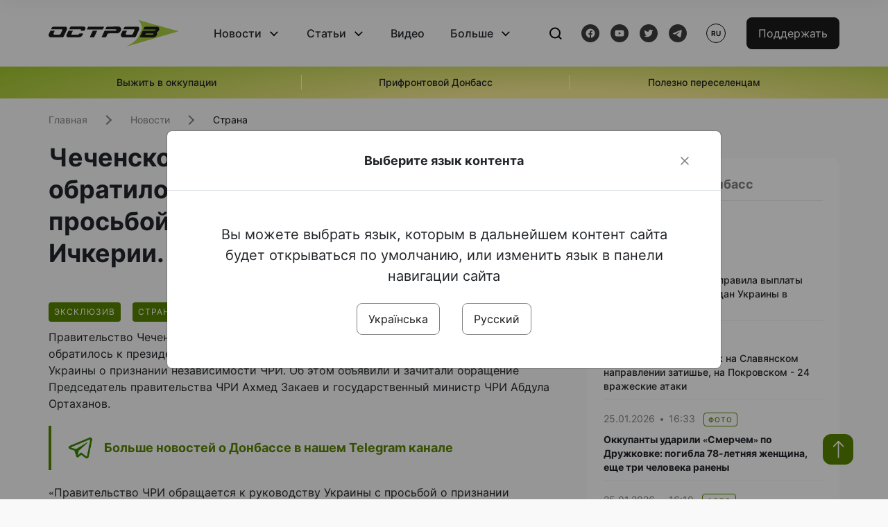

--- FILE ---
content_type: text/html; charset=UTF-8
request_url: https://www.ostro.org/ru/news/chechenskoe-pravytelstvo-v-yzgnanyy-obratylos-k-rukovodstvu-ukrayny-s-prosboj-pryznat-nezavysymost-i370502
body_size: 15863
content:

<!DOCTYPE html>
<html lang="ru">
<head>
    <meta charset="utf-8">
    <meta http-equiv="X-UA-Compatible" content="IE=edge">
    <title>Чеченское правительство в изгнании обратилось к руководству Украины с просьбой признать независимость Ичкерии. (ВИДЕО) | ОстроВ</title>
    <link rel="apple-touch-icon" sizes="57x57" href="/favicon/apple-icon-57x57.png">
    <link rel="apple-touch-icon" sizes="60x60" href="/favicon/apple-icon-60x60.png">
    <link rel="apple-touch-icon" sizes="72x72" href="/favicon/apple-icon-72x72.png">
    <link rel="apple-touch-icon" sizes="76x76" href="/favicon/apple-icon-76x76.png">
    <link rel="apple-touch-icon" sizes="114x114" href="/favicon/apple-icon-114x114.png">
    <link rel="apple-touch-icon" sizes="120x120" href="/favicon/apple-icon-120x120.png">
    <link rel="apple-touch-icon" sizes="144x144" href="/favicon/apple-icon-144x144.png">
    <link rel="apple-touch-icon" sizes="152x152" href="/favicon/apple-icon-152x152.png">
    <link rel="apple-touch-icon" sizes="180x180" href="/favicon/apple-icon-180x180.png">
    <link rel="icon" type="image/png" sizes="192x192"  href="/favicon/android-icon-192x192.png">
    <link rel="icon" type="image/png" sizes="32x32" href="/favicon/favicon-32x32.png">
    <link rel="icon" type="image/png" sizes="96x96" href="/favicon/favicon-96x96.png">
    <link rel="icon" type="image/png" sizes="16x16" href="/favicon/favicon-16x16.png">
    <link rel="manifest" href="/favicon/manifest.json">
    <meta name="msapplication-TileColor" content="#ffffff">
    <meta name="msapplication-TileImage" content="/favicon/ms-icon-144x144.png">
    <meta name="theme-color" content="##588400">
    <meta name="apple-mobile-web-app-status-bar-style" content="black-translucent">
    <meta name="viewport"
          content="width=device-width, user-scalable=no, initial-scale=1.0, maximum-scale=1.0, minimum-scale=1.0">
    <meta name="csrf-param" content="_csrf-frontend">
<meta name="csrf-token" content="vBgYWZBmZpnKvkG_p2KRcUCUqxs48DLtqy6-lgXhaiXKcDU4yTAp1_n6CfjSKsAdcMHndxWqfZnfY_KkSq0yUg==">
            <meta property="fb:app_id" content="583173016509071">
        <meta name="title" content="Чеченское правительство в изгнании обратилось к руководству Украины с просьбой признать независимость Ичкерии. (ВИДЕО) | ОстроВ">
<meta name="description" content="
Правительство Чеченской республики Ичкерия (ЧРИ), действующее за рубежом, обратилось к президенту Украины, председателю Верховной Рады и премьер-министру Украины о признании независимости ЧРИ.">
<meta property="og:title" content="Чеченское правительство в изгнании обратилось к руководству Украины с просьбой признать независимость Ичкерии. (ВИДЕО)">
<meta name="twitter:title" content="Чеченское правительство в изгнании обратилось к руководству Украины с просьбой признать независимость Ичкерии. (ВИДЕО)">
<meta property="og:type" content="article">
<meta property="og:description" content="
Правительство Чеченской республики Ичкерия (ЧРИ), действующее за рубежом, обратилось к президенту Украины, председателю Верховной Рады и премьер-министру Украины о признании независимости ЧРИ.">
<meta name="twitter:description" content="
Правительство Чеченской республики Ичкерия (ЧРИ), действующее за рубежом, обратилось к президенту Украины, председателю Верховной Рады и премьер-министру Украины о признании независимости ЧРИ.">
<meta property="og:url" content="https://www.ostro.org/ru/news/chechenskoe-pravytelstvo-v-yzgnanyy-obratylos-k-rukovodstvu-ukrayny-s-prosboj-pryznat-nezavysymost-i370502">
<meta property="og:image" content="https://www.ostro.org/upload/share/news/2022/12/21/540_63a3762f5ee82_1200x630_370502.jpg?v=1672170130">
<meta name="twitter:image" content="https://www.ostro.org/upload/share/news/2022/12/21/540_63a3762f5ee82_1200x630_370502.jpg?v=1672170130">
<meta property="og:image:width" content="1200">
<meta property="og:image:height" content="630">
<meta property="og:image:type" content="image/jpeg">
<link href="https://www.ostro.org/news/chechenskoe-pravytelstvo-v-yzgnanyy-obratylos-k-rukovodstvu-ukrayny-s-prosboj-pryznat-nezavysymost-i370503" rel="alternate" hreflang="uk">
<link href="https://www.ostro.org/news/chechenskoe-pravytelstvo-v-yzgnanyy-obratylos-k-rukovodstvu-ukrayny-s-prosboj-pryznat-nezavysymost-i370503" rel="alternate" hreflang="x-default">
<link href="https://www.ostro.org/ru/news/chechenskoe-pravytelstvo-v-yzgnanyy-obratylos-k-rukovodstvu-ukrayny-s-prosboj-pryznat-nezavysymost-i370502" rel="alternate" hreflang="ru">
<link type="application/rss+xml" href="https://www.ostro.org/rssfeed/rss.xml" title="ОстроВ - General feed of all materials" rel="alternate">
<link type="application/rss+xml" href="https://www.ostro.org/rssfeed/news.xml" title="ОстроВ - Новости" rel="alternate">
<link type="application/rss+xml" href="https://www.ostro.org/rssfeed/articles.xml" title="ОстроВ - Статьи" rel="alternate">
<link type="application/rss+xml" href="https://www.ostro.org/rssfeed/video.xml" title="ОстроВ - Видео" rel="alternate">
<link type="application/rss+xml" href="https://www.ostro.org/rssfeed/rss_ru.xml" title="ОстроВ - General feed of all materials (Русский)" rel="alternate">
<link type="application/rss+xml" href="https://www.ostro.org/rssfeed/news_ru.xml" title="ОстроВ - Новости (Русский)" rel="alternate">
<link type="application/rss+xml" href="https://www.ostro.org/rssfeed/articles_ru.xml" title="ОстроВ - Статьи (Русский)" rel="alternate">
<link type="application/rss+xml" href="https://www.ostro.org/rssfeed/video_ru.xml" title="ОстроВ - Видео (Русский)" rel="alternate">
<link href="/dist/styles/main.min.css?v=1762335726" rel="stylesheet">
<link href="/css/site.css?v=1739541963" rel="stylesheet">
<script>var newsFeed = "\/ru\/site\/news-feed";</script>    <script type="application/ld+json">{"@context":"https:\/\/schema.org","@graph":[{"@type":"NewsMediaOrganization","@id":"https:\/\/www.ostro.org#organization","name":"ОстроВ","legalName":"ГРОМАДСЬКА ОРГАНІЗАЦІЯ «ЦЕНТР ДОСЛІДЖЕНЬ СОЦІАЛЬНИХ ПЕРСПЕКТИВ ДОНБАСУ»","identifier":"R40-06473","additionalType":"https:\/\/webportal.nrada.gov.ua\/derzhavnyj-reyestr-sub-yektiv-informatsijnoyi-diyalnosti-u-sferi-telebachennya-i-radiomovlennya\/","url":"https:\/\/www.ostro.org\/","logo":{"@type":"ImageObject","url":"https:\/\/www.ostro.org\/dist\/img\/logo\/ostrov_black.svg"},"employee":{"@type":"Person","name":"Сергій Гармаш","jobTitle":"Головний редактор","url":"https:\/\/www.ostro.org\/author\/sergij-garmash-1","sameAs":"https:\/\/www.ostro.org\/author\/sergij-garmash-1"},"email":"info@ostro.org","sameAs":["https:\/\/www.facebook.com\/iaostro","https:\/\/www.youtube.com\/user\/ostroorg","https:\/\/x.com\/ostro_v","https:\/\/t.me\/iaostro","https:\/\/whatsapp.com\/channel\/0029VaqFRXdAojYln5rZTq38"]},{"@type":"WebSite","@id":"https:\/\/www.ostro.org#website","url":"https:\/\/www.ostro.org\/","name":"ОстроВ","inLanguage":"ru"},{"@type":"WebPage","@id":"https:\/\/www.ostro.org\/ru\/news\/chechenskoe-pravytelstvo-v-yzgnanyy-obratylos-k-rukovodstvu-ukrayny-s-prosboj-pryznat-nezavysymost-i370502#webpage","url":"https:\/\/www.ostro.org\/ru\/news\/chechenskoe-pravytelstvo-v-yzgnanyy-obratylos-k-rukovodstvu-ukrayny-s-prosboj-pryznat-nezavysymost-i370502","name":"Чеченское правительство в изгнании обратилось к руководству Украины с просьбой признать независимость Ичкерии. (ВИДЕО)","inLanguage":"ru","mainEntity":{"@type":"NewsArticle","@id":"https:\/\/www.ostro.org\/ru\/news\/chechenskoe-pravytelstvo-v-yzgnanyy-obratylos-k-rukovodstvu-ukrayny-s-prosboj-pryznat-nezavysymost-i370502#newsArticle"},"isPartOf":{"@id":"https:\/\/www.ostro.org#website"}},{"@type":"VideoObject","@id":"https:\/\/www.ostro.org\/ru\/news\/chechenskoe-pravytelstvo-v-yzgnanyy-obratylos-k-rukovodstvu-ukrayny-s-prosboj-pryznat-nezavysymost-i370502#video","name":"Чеченское правительство в изгнании обратилось к руководству Украины с просьбой признать независимость Ичкерии. (ВИДЕО)","description":"Правительство Чеченской республики Ичкерия (ЧРИ), действующее за рубежом, обратилось к президенту Украины, председателю Верховной Рады и премьер-министру Украины о признании независимости ЧРИ. Об этом объявили и зачитали обращение Председатель","uploadDate":"2022-10-18T01:03:25+03:00","inLanguage":"ru","isPartOf":{"@id":"https:\/\/www.ostro.org\/ru\/news\/chechenskoe-pravytelstvo-v-yzgnanyy-obratylos-k-rukovodstvu-ukrayny-s-prosboj-pryznat-nezavysymost-i370502#webpage"},"publisher":{"@id":"https:\/\/www.ostro.org#organization"},"thumbnailUrl":"https:\/\/www.ostro.org\/upload\/share\/news\/2022\/12\/21\/540_63a3762f5ee82_1200x630_370502.jpg","contentUrl":"https:\/\/www.youtube.com\/watch?v=HRe2I14r2PU","embedUrl":"https:\/\/www.youtube.com\/embed\/HRe2I14r2PU?start=18"},{"@type":"NewsArticle","@id":"https:\/\/www.ostro.org\/ru\/news\/chechenskoe-pravytelstvo-v-yzgnanyy-obratylos-k-rukovodstvu-ukrayny-s-prosboj-pryznat-nezavysymost-i370502#newsArticle","url":"https:\/\/www.ostro.org\/ru\/news\/chechenskoe-pravytelstvo-v-yzgnanyy-obratylos-k-rukovodstvu-ukrayny-s-prosboj-pryznat-nezavysymost-i370502","headline":"Чеченское правительство в изгнании обратилось к руководству Украины с просьбой признать независимость Ичкерии. (ВИДЕО)","articleBody":"Правительство Чеченской республики Ичкерия (ЧРИ), действующее за рубежом, обратилось к президенту Украины, председателю Верховной Рады и премьер-министру Украины о признании независимости ЧРИ. Об этом объявили и зачитали обращение Председатель правительства ЧРИ Ахмед Закаев и государственный министр ЧРИ Абдула Ортаханов. \u0026laquo;Правительство ЧРИ обращается к руководству Украины с просьбой о признании независимости Чеченской республики Ичкерия. Признание руководством Украины государственной независимости Чеченской республики Ичкерия станет еще одной политической победой Украины против России. Давайте вместе бороться за вашу и нашу свободу\u0026raquo;, - говорится в обращении. Зачитавший его от имени правительства Абдула Ортаханов отметил, что «правительство ЧРИ под руководством Ахмета Закаева, действующее за рубежом, соблюдая преемственность власти\u0026hellip; А также Государственный комитет по деоккупации Чеченской республики Ичкерия действующий за рубежом, единогласно приняли решения обратиться к президенту Верховной Раде и правительству Украины с заявлением». В обращении напоминается, что в 90-91 годах чеченский народ мирным путем провозгласил государственную независимость Чеченской республики. «В настоящее время ЧРИ оккупирована Россией, где установили жесточайший режим подавления воли народа», - зачитал Ортаханов. «Мы готовы помочь народу Украины всеми дозволенными методами и способами, как дипломатическими, так и прямым участием в борьбе против российского агрессора во имя установления мира на святой земле Украины», - говорится в документе. Абдула Ортаханов заявил, что правительством ЧРИ подготовлен пакет документов для передачи в вышеназванные институты власти. Среди них документы об официальном признании ЧРИ Россией и Грузией, которые были сделаны в 90-х годах. В свою очередь глава правительства ЧРИ Ахмед Закаев заявил: «Мы очень надеемся, что наша просьба будет удовлетворена и Украина признает независимость Чеченского государства. После этого мы намерены такие же пакеты документов направлять уже в другие страны, государства, с тем, чтобы они признали нашу независимость». Закаев заявил, что признание ЧРИ станет началом демонтажа Российской Федерации. «Весь мир признал опасность существования этой страны как государственного образования. Поэтому я уверен в том что, начало демонтажа этой страны, недогосударства, этой террористической организации под названием Российская федерация \u0026ndash; его не должно быть. И демонтаж этого государства – дело всего цивилизованного мира. И начать мы должны с деоккупации Чеченской республики и дальше должны быть освобождены все другие территории оккупированные и все народы и республики, которые сегодня находятся в колониальной зависимости от России», - сказал Закаев. «Уверен в том, что сегодня реально мир поставит точку на этих катастрофах и трагедиях, которые человечество испытывает и переживает со стороны так называемого государства», - резюмировал глава Чеченской республики Ичкерия. Абдула Ортаханов также поблагодарил всех украинцев, которые подписали петицию к Президенту Украины о признании государственного суверенитета Чеченской республики Ичкерия и установления с ней дипломатических отношений. На вечер 17 октября, петицию собрала уже более 24 тысяч подписей из 25 тысяч необходимых для того, чтоб на нее отреагировал Президент Украины.","name":"Чеченское правительство в изгнании обратилось к руководству Украины с просьбой признать независимость Ичкерии. (ВИДЕО)","description":"Правительство Чеченской республики Ичкерия (ЧРИ), действующее за рубежом, обратилось к президенту Украины, председателю Верховной Рады и премьер-министру Украины о признании независимости ЧРИ. Об этом объявили и зачитали обращение Председатель","inLanguage":"ru","datePublished":"2022-10-18T01:03:25+03:00","dateModified":"2022-12-27T21:42:10+02:00","mainEntityOfPage":{"@type":"WebPage","@id":"https:\/\/www.ostro.org\/ru\/news\/chechenskoe-pravytelstvo-v-yzgnanyy-obratylos-k-rukovodstvu-ukrayny-s-prosboj-pryznat-nezavysymost-i370502#webpage"},"publisher":{"@id":"https:\/\/www.ostro.org#organization"},"isPartOf":{"@id":"https:\/\/www.ostro.org#website"},"editor":{"@type":"Person","name":"Сергій Гармаш","jobTitle":"Головний редактор","url":"https:\/\/www.ostro.org\/author\/sergij-garmash-1","sameAs":"https:\/\/www.ostro.org\/author\/sergij-garmash-1"},"author":{"@type":"Organization","name":"ОстроВ"},"image":{"@type":"ImageObject","url":"https:\/\/www.ostro.org\/upload\/share\/news\/2022\/12\/21\/540_63a3762f5ee82_1200x630_370502.jpg","width":1200,"height":630},"associatedMedia":{"@id":"https:\/\/www.ostro.org\/ru\/news\/chechenskoe-pravytelstvo-v-yzgnanyy-obratylos-k-rukovodstvu-ukrayny-s-prosboj-pryznat-nezavysymost-i370502#video"},"video":{"@id":"https:\/\/www.ostro.org\/ru\/news\/chechenskoe-pravytelstvo-v-yzgnanyy-obratylos-k-rukovodstvu-ukrayny-s-prosboj-pryznat-nezavysymost-i370502#video"}}]}</script>   
    <script async src="https://securepubads.g.doubleclick.net/tag/js/gpt.js"></script>
<script>
  window.googletag = window.googletag || {cmd: []};
  googletag.cmd.push(function() {
    googletag.defineSlot('/21688950999/Main_page_upper_articles', [[872, 125], [728, 90], [750, 100]], 'div-gpt-ad-1681369194137-0').addService(googletag.pubads());
    googletag.pubads().enableSingleRequest();
    googletag.enableServices();
  });
</script>

<script async src="https://securepubads.g.doubleclick.net/tag/js/gpt.js"></script>
<script>
  window.googletag = window.googletag || {cmd: []};
  googletag.cmd.push(function() {
    googletag.defineSlot('/21688950999/Main_in_artices', [[872, 125], [728, 90], [750, 100]], 'div-gpt-ad-1681369667713-0').addService(googletag.pubads());
    googletag.pubads().enableSingleRequest();
    googletag.enableServices();
  });
</script>

<script async src="https://securepubads.g.doubleclick.net/tag/js/gpt.js"></script>
<script>
  window.googletag = window.googletag || {cmd: []};
  googletag.cmd.push(function() {
    googletag.defineSlot('/21688950999/Nad_lentoi', [[300, 250], 'fluid', [364, 280], [240, 400], [424, 280], [250, 250], [336, 280], [200, 200], [250, 360], [300, 100], [280, 280]], 'div-gpt-ad-1683641197311-0').addService(googletag.pubads());
    googletag.pubads().enableSingleRequest();
    googletag.pubads().collapseEmptyDivs();
    googletag.enableServices();
  });
</script>

<script async src="https://securepubads.g.doubleclick.net/tag/js/gpt.js"></script>
<script>
  window.googletag = window.googletag || {cmd: []};
  googletag.cmd.push(function() {
    googletag.defineSlot('/21688950999/Nad_lentoi_mobile', [[300, 250], [424, 280], [364, 280], [280, 280], [300, 100], [200, 200], 'fluid', [250, 250], [250, 360], [240, 400], [336, 280]], 'div-gpt-ad-1683641254420-0').addService(googletag.pubads());
    googletag.pubads().enableSingleRequest();
    googletag.pubads().collapseEmptyDivs();
    googletag.enableServices();
  });
</script>

<script async src="https://securepubads.g.doubleclick.net/tag/js/gpt.js"></script>
<script>
  window.googletag = window.googletag || {cmd: []};
  googletag.cmd.push(function() {
    googletag.defineSlot('/469082444/newsite_300_250_nad_lentoi', [300, 250], 'div-gpt-ad-1678699630159-0').addService(googletag.pubads());
    googletag.pubads().enableSingleRequest();
    googletag.enableServices();
  });
</script>
<script async src="https://securepubads.g.doubleclick.net/tag/js/gpt.js"></script>
<script>
  window.googletag = window.googletag || {cmd: []};
  googletag.cmd.push(function() {
    googletag.defineSlot('/469082444/newsite_300_250_lenta2_after_news', [300, 250], 'div-gpt-ad-1673600014699-0').addService(googletag.pubads());
    googletag.pubads().enableSingleRequest();
    googletag.enableServices();
  });


</script>
<script async src="https://securepubads.g.doubleclick.net/tag/js/gpt.js"></script>
<script>
  window.googletag = window.googletag || {cmd: []};
  googletag.cmd.push(function() {
    googletag.defineSlot('/469082444/newsite_300_250_lenta3_after_pr', [300, 250], 'div-gpt-ad-1673600160800-0').addService(googletag.pubads());
    googletag.pubads().enableSingleRequest();
    googletag.enableServices();
  });
</script>
<script async src="https://securepubads.g.doubleclick.net/tag/js/gpt.js"></script>
<script>
  window.googletag = window.googletag || {cmd: []};
  googletag.cmd.push(function() {
    googletag.defineSlot('/469082444/newsite_main_pered_statti', [[220, 90], [720, 90], [728, 90]], 'div-gpt-ad-1673601097112-0').addService(googletag.pubads());
    googletag.pubads().enableSingleRequest();
    googletag.enableServices();
  });
</script>    <!-- Google tag (gtag.js) -->
<script async src="https://www.googletagmanager.com/gtag/js?id=G-C62TWCLQ2W"></script>
<script>
  window.dataLayer = window.dataLayer || [];
  function gtag(){dataLayer.push(arguments);}
  gtag('js', new Date());

  gtag('config', 'G-C62TWCLQ2W');
</script>
<!-- Google tag (gtag.js) -->
<script async src="https://www.googletagmanager.com/gtag/js?id=UA-26023455-1"></script>
<script>
  window.dataLayer = window.dataLayer || [];
  function gtag(){dataLayer.push(arguments);}
  gtag('js', new Date());

  gtag('config', 'UA-26023455-1');
</script>    <style>
        .fb_iframe_widget_fluid span, iframe.fb_ltr,.fb_iframe_widget_lift{
            width: 100% !important;
        }
    </style>
</head>
<body class="single-post ru" data-lang="ru">
    <div id="fb-root"></div>
    <script>
        window.fbAsyncInit = function () {
            FB.init({
                appId: '583173016509071',
                cookie: true,
                xfbml: true,
                version: 'v15.0'
            });
            FB.AppEvents.logPageView();
        };
        (function (d, s, id) {
            var js, fjs = d.getElementsByTagName(s)[0];
            if (d.getElementById(id)) {
                return;
            }
            js = d.createElement(s);
            js.id = id;
            js.async = true;
            js.src = "https://connect.facebook.net/ru_RU/sdk.js";
            fjs.parentNode.insertBefore(js, fjs);
        }(document, 'script', 'facebook-jssdk'));
    </script>


    <script>
        window.fbAsyncInit = function() {
            FB.init({
                appId: '583173016509071',
                autoLogAppEvents : true,
                xfbml            : true,
                version          : 'v15.0'
            });
        };
    </script>
    <script async defer crossorigin="anonymous" src="https://connect.facebook.net/ru_RU/sdk.js"></script>

<header class="header page-wrapper">
    <div class="container">
        <div class="row">
            <div class="col-12 header__wrapper">
                <div class="header__icons">
                    <div class="main-logo">
                        <a href="/ru" class="main-logo__link">
                            <img src="/dist/img/sprites/ostrov_black.svg" alt="">
                        </a>
                    </div>
                </div>

                <nav class="header__wrapper-links">
                    <ul class="header__links"><li class='elements_17  header__link'><a  class='header__link__item header__link-event link_styled' href='/ru/news'>Новости</a><div class="dropdown-menu "><div class="container"><ul class="" id="pp-17"><li class='elements_18  '><a  class='header__link' href='/ru/news'>Все новости</a></li><li class='elements_19  '><a  class='header__link' href='/ru/news/country'>Страна</a></li><li class='elements_20  '><a  class='header__link' href='/ru/news/donbas'>Донбасс</a></li></ul></li><li class='elements_22  header__link'><a  class='header__link__item header__link-event link_styled' href='/ru/articles'>Статьи</a><div class="dropdown-menu "><div class="container"><ul class="" id="pp-22"><li class='elements_23  '><a  class='header__link' href='/ru/articles'>Все статьи</a></li><li class='elements_24  '><a  class='header__link' href='/ru/articles/country'>Страна</a></li><li class='elements_25  '><a  class='header__link' href='/ru/articles/donbas'>Донбасс</a></li></ul></li><li class='elements_26  header__link'><a  class='header__link__item link_styled' href='/ru/video'>Видео</a></li><li class='elements_28  header__link'><a  class='header__link__item header__link-event link_styled' href='ru/more'>Больше</a><div class="dropdown-menu "><div class="container"><ul class="" id="pp-28"><li class='elements_48  '><a  class='header__link' href='/ru/opinions'>Мнения</a></li><li class='elements_30  '><a  class='header__link' href='/ru/poll'>Опросы</a></li><li class='elements_29  '><a  class='header__link' href='/ru/press-releases'>Пресс-релизы</a></li><li class='elements_32  '><a  class='header__link' href='/ru/archive'>Архив</a></li></ul></li></ul>                </nav>
                <div class="header__buttons">
                    <div class="header-search">
                        <div class="header-search__icon">
                            <img src="/dist/img/sprites/search.svg" alt="">
                        </div>
                    </div>
                    <div class="header-social">
                    
    <a href="https://www.facebook.com/iaostro" target="_blank">
        <div class="header-social__btn fb-head"></div>
    </a>
    <a href="https://www.youtube.com/user/ostroorg/" target="_blank">
        <div class="header-social__btn youtube-head"></div>
    </a>
    <a href="https://twitter.com/ostro_v" target="_blank">
        <div class="header-social__btn twitter-head"></div>
    </a>
    <a href="https://t.me/iaostro" target="_blank">
        <div class="header-social__btn telegram-head"></div>
    </a>

                    </div>
                    <div class="header-lang__button">
                        <div class="lang-button">ru</div><div class="lang-button__dropdown" style="top: -200px"><ul><li><a  href='/news/chechenskoe-pravytelstvo-v-yzgnanyy-obratylos-k-rukovodstvu-ukrayny-s-prosboj-pryznat-nezavysymost-i370503?changeLang=ua'>ua</a></li><li><a href='/ru/news/chechenskoe-pravytelstvo-v-yzgnanyy-obratylos-k-rukovodstvu-ukrayny-s-prosboj-pryznat-nezavysymost-i370502?changeLang=ru'>ru</a></li><li><a href='https://www.ostro.info/' target='_blank' rel='nofollow'>EN</a></li></ul></div>                    </div>
                    <div class="payment-buttons-header payment-buttons-header-hide-mobile">
                        <button type="button" class="btn btn-primary">
                            <span id="loader_btn_monobank" style="margin-right: 10px" class="spinner-border spinner-border-sm d-none" role="status" aria-hidden="true"></span>
                            <a href="/donate">Поддержать</a>
                        </button>    
                    </div>    
                    <div class="header__burger">
                        <div class="header__burger-btn"></div>
                    </div>
                </div>
                <div class="header-search__input">
                    <div class="container">
                        <form action="/ru/search" class="search-form">
                        <div class="custom-input">
                            <input class="header-input" type="text" name="q" placeholder="Поиск материала" required minlength="3">
                            <button type="submit" class="btn btn-primary btn-search">Искать</button>
                            <span class="close-search"></span>
                        </div>
                        </form>
                    </div>
                </div>
            </div>
        </div>
    </div>
</header>
<div class="menu__mob-opened">
    <div class="container">
        <ul class="menu__links"><li class='elements_17  menu__link'><a  class='menu__link-title menu__link-sub' href='/ru/news'>Новости</a><ul class="menu__sub" id="pp-17"><li class='elements_18 menu__sub-item '><a  class='' href='/ru/news'>Все новости</a></li><li class='elements_19 menu__sub-item '><a  class='' href='/ru/news/country'>Страна</a></li><li class='elements_20 menu__sub-item '><a  class='' href='/ru/news/donbas'>Донбасс</a></li></ul></li><li class='elements_22  menu__link'><a  class='menu__link-title menu__link-sub' href='/ru/articles'>Статьи</a><ul class="menu__sub" id="pp-22"><li class='elements_23 menu__sub-item '><a  class='' href='/ru/articles'>Все статьи</a></li><li class='elements_24 menu__sub-item '><a  class='' href='/ru/articles/country'>Страна</a></li><li class='elements_25 menu__sub-item '><a  class='' href='/ru/articles/donbas'>Донбасс</a></li></ul></li><li class='elements_26 menu__sub-item menu__link'><a  class='header__link__item link_styled' href='/ru/video'>Видео</a></li><li class='elements_28  menu__link'><a  class='menu__link-title menu__link-sub' href='ru/more'>Больше</a><ul class="menu__sub" id="pp-28"><li class='elements_48 menu__sub-item '><a  class='' href='/ru/opinions'>Мнения</a></li><li class='elements_30 menu__sub-item '><a  class='' href='/ru/poll'>Опросы</a></li><li class='elements_29 menu__sub-item '><a  class='' href='/ru/press-releases'>Пресс-релизы</a></li><li class='elements_32 menu__sub-item '><a  class='' href='/ru/archive'>Архив</a></li></ul></li></ul>        <div class="header-social mob-social">
            
    <a href="https://www.facebook.com/iaostro" target="_blank">
        <div class="header-social__btn fb-head"></div>
    </a>
    <a href="https://www.youtube.com/user/ostroorg/" target="_blank">
        <div class="header-social__btn youtube-head"></div>
    </a>
    <a href="https://twitter.com/ostro_v" target="_blank">
        <div class="header-social__btn twitter-head"></div>
    </a>
    <a href="https://t.me/iaostro" target="_blank">
        <div class="header-social__btn telegram-head"></div>
    </a>

        </div>
    </div>
</div>                    <div class="main-slider">
            <div class="page-wrapper">
                <div class="container">
                    <div class="swiper ">
                        <div class="swiper-wrapper">
                                                                                                <div class="swiper-slide swiper-header-slide position_center">
                                        <a href=" https://www.ostro.org/tag/vyzhyty-v-okupatsiyi">
                                            <div class="swiper-slide__content">
                                                <h6></h6>
                                                <p class="t3">
                                                    Выжить в оккупации                                                </p>
                                            </div>
                                        </a>
                                    </div>
                                                                                                                                <div class="swiper-slide swiper-header-slide position_center">
                                        <a href=" https://www.ostro.org/tag/pryfrontovyj-donbas">
                                            <div class="swiper-slide__content">
                                                <h6></h6>
                                                <p class="t3">
                                                    Прифронтовой Донбасс                                                </p>
                                            </div>
                                        </a>
                                    </div>
                                                                                                                                <div class="swiper-slide swiper-header-slide position_center">
                                        <a href=" https://www.ostro.org/tag/korysno-pereselentsyam">
                                            <div class="swiper-slide__content">
                                                <h6></h6>
                                                <p class="t3">
                                                    Полезно переселенцам                                                </p>
                                            </div>
                                        </a>
                                    </div>
                                                                                    </div>
                        <div class="swiper-pagination"></div>
                    </div>
                </div>
            </div>
        </div>
    <div class="page-wrapper">
    <div class="container page-container article">
        <nav aria-label="breadcrumb">
    <ul itemscope itemtype="https://schema.org/BreadcrumbList" class="breadcrumb"><li class=" breadcrumb__item" itemprop="itemListElement" itemscope itemtype="https://schema.org/ListItem"><a class="" href="/ru" itemprop="item"><span itemprop="name">Главная</span><meta itemprop="position" content="0"></a></li><li class=" breadcrumb__item" itemprop="itemListElement" itemscope itemtype="https://schema.org/ListItem"><a href="/ru/news" itemprop="item"><span itemprop="name">Новости</span><meta itemprop="position" content="1"></a></li><li class=" breadcrumb__item" itemprop="itemListElement" itemscope itemtype="https://schema.org/ListItem"><a class="breadcrumbs-list__link" href="/ru/news/country" itemprop="item"><span itemprop="name">Страна</span><meta itemprop="position" content="2"></a></li></ul itemscope itemtype="https://schema.org/BreadcrumbList"></nav>
        <div class="row">
            <section class="col-sm-12 col-md-7 col-lg-8 col-xl-8 page-content">
                <div class="banner-block" id="banner-13"><!-- /21688950999/Nad_lentoi_mobile -->
<div id='div-gpt-ad-1683641254420-0' style='min-width: 200px; min-height: 100px;'>
  <script>
    googletag.cmd.push(function() { googletag.display('div-gpt-ad-1683641254420-0'); });
  </script>
</div></div>                <h1 class="article__title">Чеченское правительство в изгнании обратилось к руководству Украины с просьбой признать независимость Ичкерии. (ВИДЕО)</h1>
                                <div class="article__info">
                    <div class="article__desc">
                                                    <div class="tags">
                                                                                                            <div class="tag article__tag">Эксклюзив</div>
                                                                    
                                                                                                                <div class="tag article__tag">Страна</div>
                                                                                                </div>
                                                <div class="main-news__item__info">
                            <div class="main-news__item__date">18.10.2022</div>
                            <div class="main-news__item__time">01:03</div>
                        </div>
                        <div class="article__views">12943</div>
                    </div>

                    
                                                                        <a href="/news/chechenskoe-pravytelstvo-v-yzgnanyy-obratylos-k-rukovodstvu-ukrayny-s-prosboj-pryznat-nezavysymost-i370503?changeLang=ua" class="article__lang-link change_lang"
                               data-language="ua">Читати українською</a>
                                                            </div>
                                                <!--                <h4 class="article__summery">-->
                <!--                    -->                <!--                </h4>-->
                                <div class="article__content">
                    
<p class="" >Правительство Чеченской республики Ичкерия (ЧРИ), действующее за рубежом, обратилось к президенту Украины, председателю Верховной Рады и премьер-министру Украины о признании независимости ЧРИ. Об этом объявили и зачитали обращение Председатель правительства ЧРИ Ахмед Закаев и государственный министр ЧРИ Абдула Ортаханов.</p><div class="banner-block" id="banner-18"><p><a class="share-block" href="https://t.me/iaostro" target="_blank" rel="noopener"> <img style="width: 36px; height: auto" src="/upload/media/2023/05/19/tg1.png">Больше новостей о Донбассе в нашем Telegram канале</a></p></div>
<p>&laquo;Правительство ЧРИ обращается к руководству Украины с просьбой о признании независимости Чеченской республики Ичкерия. Признание руководством Украины государственной независимости Чеченской республики Ичкерия станет еще одной политической победой Украины против России. Давайте вместе бороться за вашу и нашу свободу&raquo;, - говорится в обращении. </p>
<p>Зачитавший его от имени правительства Абдула Ортаханов отметил, что «правительство ЧРИ под руководством Ахмета Закаева, действующее за рубежом, соблюдая преемственность власти&hellip; А также Государственный комитет по деоккупации Чеченской республики Ичкерия действующий за рубежом, единогласно приняли решения обратиться к президенту Верховной Раде и правительству Украины с заявлением».</p>
<p>В обращении напоминается, что в 90-91 годах чеченский народ мирным путем провозгласил государственную независимость Чеченской республики. </p>
<p>«В настоящее время ЧРИ оккупирована Россией, где установили жесточайший режим подавления воли народа», - зачитал Ортаханов. </p>
<p>«Мы готовы помочь народу Украины всеми дозволенными методами и способами, как дипломатическими, так и прямым участием в борьбе против российского агрессора во имя установления мира на святой земле Украины», - говорится в документе.</p>
<p>Абдула Ортаханов заявил, что правительством ЧРИ подготовлен пакет документов для передачи в вышеназванные институты власти. Среди них документы об официальном признании ЧРИ Россией и Грузией, которые были сделаны в 90-х годах.</p>
<p>В свою очередь глава правительства ЧРИ Ахмед Закаев заявил: «Мы очень надеемся, что наша просьба будет удовлетворена и Украина признает независимость Чеченского государства. После этого мы намерены такие же пакеты документов направлять уже в другие страны, государства, с тем, чтобы они признали нашу независимость». </p>
<p>Закаев заявил, что признание ЧРИ станет началом демонтажа Российской Федерации.</p>
<p>«Весь мир признал опасность существования этой страны как государственного образования. Поэтому я уверен в том что, начало демонтажа этой страны, недогосударства, этой террористической организации под названием Российская федерация &ndash; его не должно быть. И демонтаж этого государства – дело всего цивилизованного мира. И начать мы должны с деоккупации Чеченской республики и дальше должны быть освобождены все другие территории оккупированные и все народы и республики, которые сегодня находятся в колониальной зависимости от России», - сказал Закаев. </p>
<p>«Уверен в том, что сегодня реально мир поставит точку на этих катастрофах и трагедиях, которые человечество испытывает и переживает со стороны так называемого государства», - резюмировал глава Чеченской республики Ичкерия.</p>
<p>Абдула Ортаханов также поблагодарил всех украинцев, которые подписали <a href="https://petition.president.gov.ua/petition/156398?fbclid=IwAR0h3-hO94G9icTndxFGhPldJbdVZKur_TMG8Xb_Wn0Qq-wC_HA4HidweD4" target="_blank" ><b>петицию к Президенту Украины о признании государственного суверенитета Чеченской республики Ичкерия и установления с ней дипломатических отношений</b>. </a>На вечер 17 октября, петицию собрала уже более 24 тысяч подписей из 25 тысяч необходимых для того, чтоб на нее отреагировал Президент Украины.</p>
<p align="center"><div class="article__video"><div class="video_wrapper iframe_responsive"><iframe src="https://www.youtube.com/embed/HRe2I14r2PU?start=18" frameborder="0" allowfullscreen="allowfullscreen"></iframe></div></div></p><p>
  
 </p>



                </div>
                                                <div class="action rounded">
                    <h3>Раньше «ОстроВ» поддерживали грантодатели. Сегодня нашу независимость сохранит только Ваша поддержка</h3>
                        <a href="/donate" class="btn btn-primary">Поддержать</a>
                </div>
                                <div class="article__footer">
                    <div class="share">
    <p>Поделиться:</p>
    <div class="share-icons">
        <a href="javascript:void(0)" onclick="socialShare('twitter')" class="share-icons__item twitter-head"></a>
        <a href="javascript:void(0)" onclick="socialShare('facebook')" class="share-icons__item fb-head"></a>
        <a href="javascript:void(0)" onclick="socialShare('telegram')" class="share-icons__item telegram-head"></a>
        <a href="javascript:void(0)" onclick="socialShare('viber')" class="share-icons__item viber-head"></a>
        <a href="javascript:void(0)" onclick="socialShare('whatsapp')" class="share-icons__item whatsapp-head"></a>
        <a href="javascript:void(0)" onclick="socialShare('link')" class="share-icons__item link-head">
        </a>
    <span class="copied" id="copied">Скопировано</span>
    </div>
</div>                    
                    <div class="banner-container">
                        <div class="banner-block" id="banner-7"><script async src="https://pagead2.googlesyndication.com/pagead/js/adsbygoogle.js?client=ca-pub-4709105346903522"
     crossorigin="anonymous"></script>
<!-- Adapt_before comments -->
<ins class="adsbygoogle"
     style="display:block"
     data-ad-client="ca-pub-4709105346903522"
     data-ad-slot="9618346392"
     data-ad-format="auto"
     data-full-width-responsive="true"></ins>
<script>
     (adsbygoogle = window.adsbygoogle || []).push({});
</script></div>                                            </div>
                    <!-- fb plugin -->
                    
<div class="facebook-comments">
    <div class="fb-comments" data-width="100%" data-href="https://www.ostro.org/ru/news/chechenskoe-pravytelstvo-v-yzgnanyy-obratylos-k-rukovodstvu-ukrayny-s-prosboj-pryznat-nezavysymost-i370502" data-numposts="5"></div>
</div>

                </div>
                
                <div class="banner-container">
                    <div class="banner-block" id="banner-9"><script async src="https://pagead2.googlesyndication.com/pagead/js/adsbygoogle.js?client=ca-pub-4709105346903522"
     crossorigin="anonymous"></script>
<!-- Adapt_before comments -->
<ins class="adsbygoogle"
     style="display:block"
     data-ad-client="ca-pub-4709105346903522"
     data-ad-slot="9618346392"
     data-ad-format="auto"
     data-full-width-responsive="true"></ins>
<script>
     (adsbygoogle = window.adsbygoogle || []).push({});
</script></div>                                    </div>
                <section class="articles rounded">
    <a href="/ru/articles">
    <h3 class="section-header">Статьи</h3>
    </a>

            <a href="/ru/articles/yskusstvo-promolchat-y-masterstvo-ne-dogovaryvat-obzor-smy-okkupyrovannogo-donbassa-i546087 " class="articles__item">
    <div class="articles__item__img  rounded">
        <img src="https://www.ostro.org/upload/articles/2026/01/25/909_312x180.png?v=1769337056" alt="" title="Искусство промолчать и мастерство не договаривать. Обзор СМИ оккупированного Донбасса">                    <div class="category-group">
                                      <span class="tag ">Донбасс</span>
                            </div>
            </div>
    <div class="articles__item__content ">
        <div class="main-news__item__info">
            <div class="main-news__item__date">25.01.2026</div>
            <div class="main-news__item__time">13:00</div>
        </div>
        <h4>Искусство промолчать и мастерство не договаривать. Обзор СМИ оккупированного Донбасса</h4>
                    <div class="articles__item__text">На минувшей неделе СМИ оккупированного Донбасса изо всех сил старались сгладить остроту некоторых свалившихся на "молодые республики" проблем. Она неприятность в неподконтрольном законной власти Дебальцево буквально прилетела с неба &ndash; город,...</div>
            </div>
</a>            <a href="/ru/articles/muzej-korsakov-v-lutske-sovremennoe-yskusstvo-byznes-y-nemnogo-donetskyh-motyvov-i545923 " class="articles__item">
    <div class="articles__item__img  rounded">
        <img src="https://www.ostro.org/upload/articles/2026/01/23/00_312x180.jpeg?v=1769163140" alt="" title="Музей Корсаков в Луцке: современное искусство, бизнес и немного донецких мотивов">                    <div class="category-group">
                                      <span class="tag ">Страна</span>
                            </div>
            </div>
    <div class="articles__item__content ">
        <div class="main-news__item__info">
            <div class="main-news__item__date">23.01.2026</div>
            <div class="main-news__item__time">16:00</div>
        </div>
        <h4>Музей Корсаков в Луцке: современное искусство, бизнес и немного донецких мотивов</h4>
                    <div class="articles__item__text">"Стоимость этой работы – несколько миллионов долларов", – рассказывает руководитель отдела фондов Музея современного украинского искусства Корсаков Екатерина Михайлюк.</div>
            </div>
</a>            <a href="/ru/articles/kadrovaya-rotatsyya-voennogo-vremeny-chto-na-samom-dele-oznachayut-poslednye-naznachenyya-vo-vlasty-i545709 " class="articles__item">
    <div class="articles__item__img  rounded">
        <img src="https://www.ostro.org/upload/articles/2026/01/21/528611843cca9d462ce13564763dd572_312x180.jpeg?v=1768994093" alt="" title="Кадровая ротация военного времени: что на самом деле означают последние назначения во власти">                    <div class="category-group">
                                      <span class="tag ">Страна</span>
                            </div>
            </div>
    <div class="articles__item__content ">
        <div class="main-news__item__info">
            <div class="main-news__item__date">22.01.2026</div>
            <div class="main-news__item__time">10:55</div>
        </div>
        <h4>Кадровая ротация военного времени: что на самом деле означают последние назначения во власти</h4>
                    <div class="articles__item__text">Это самое странное увольнение. Одни говорят, что это месть за Ермака, историю с Миндичем, другие — что это просьба Кирилла Буданова, потому что у них достаточно напряженные отношения (не конфликтные), еще кто-то — просто обновление ради обновления.</div>
            </div>
</a>    
    <a href="/ru/articles" class="text-link all-articles">Все статьи</a>


</section>
            </section>
            <aside class="col-sm-12 col-md-5 col-lg-4 col-xl-4 aside-panel news-aside">
                <div class="" id="aside-news">
    <div class="banner-block" id="banner-1"><!-- /21688950999/Nad_lentoi -->
<div id='div-gpt-ad-1683641197311-0' style='min-width: 200px; min-height: 100px;'>
  <script>
    googletag.cmd.push(function() { googletag.display('div-gpt-ad-1683641197311-0'); });
  </script>
</div></div>
            
            <div class="news-wrapper rounded">
                <div class="all-news">
                                            <ul class="tabs">
                            <li class="tabs__item ">
                                <a data-cat="" class="tabs__link tabs__link_active news_feed_link" href="#">
                                    Все новости                                </a>
                            </li>
                                                            <li class="tabs__item">
                                    <a data-cat="2" class="tabs__link news_feed_link"
                                       href="#">Донбасс</a>
                                </li>
                                                    </ul>
                                        <div class="aside-news" id="news-feed">
                                                        <h4 class="aside-news__date ">Сегодня</h4>


    <div class="aside-news__item ">
    <a href="/ru/news/s-1-fevralya-yzmenyatsya-pravyla-vyplaty-pomoshhy-800-dlya-grazhdan-ukrayny-v-polshe-i546116">
        <div class="theme__desc">
            <div class="main-news__item__info">
                <div class="main-news__item__date">25.01.2026</div>
                <div class="main-news__item__time">17:22</div>
            </div>
                    </div>
        <p class="t6  ">
            С 1 февраля изменятся правила выплаты помощи 800+ для граждан Украины в Польше        </p>
        
    </a>
</div>                                                    

    <div class="aside-news__item ">
    <a href="/ru/news/genshtab-s-nachala-sutok-na-slavyanskom-napravlenyy-zatyshe-na-pokrovskom-24-vrazheskye-ataky-i546112">
        <div class="theme__desc">
            <div class="main-news__item__info">
                <div class="main-news__item__date">25.01.2026</div>
                <div class="main-news__item__time">16:39</div>
            </div>
                    </div>
        <p class="t6  ">
            Генштаб: С начала суток на Славянском направлении затишье, на Покровском - 24 вражеские атаки        </p>
        
    </a>
</div>                                                    

    <div class="aside-news__item ">
    <a href="/ru/news/okkupanty-udaryly-smerchem-po-druzhkovke-pogybla-78-letnyaya-zhenshhyna-eshhe-try-cheloveka-raneny-i546114">
        <div class="theme__desc">
            <div class="main-news__item__info">
                <div class="main-news__item__date">25.01.2026</div>
                <div class="main-news__item__time">16:33</div>
            </div>
                                                
<div class="tags-btn">
    <span class="tag-small">Фото</span>
</div>
                                    </div>
        <p class="t6  bold-text">
            Оккупанты ударили «Смерчем» по Дружковке: погибла 78-летняя женщина, еще три человека ранены        </p>
        
    </a>
</div>                                                    

    <div class="aside-news__item ">
    <a href="/ru/news/v-kyeve-pogyb-31-letnyj-spasatel-verholaz-i546110">
        <div class="theme__desc">
            <div class="main-news__item__info">
                <div class="main-news__item__date">25.01.2026</div>
                <div class="main-news__item__time">16:10</div>
            </div>
                                                
<div class="tags-btn">
    <span class="tag-small">Фото</span>
</div>
                                    </div>
        <p class="t6  bold-text">
            В Киеве погиб 31-летний спасатель-верхолаз        </p>
        
    </a>
</div>                                                    

    <div class="aside-news__item ">
    <a href="/ru/news/zelenskyj-obratylsya-k-ystorycheskomu-kontekstu-poka-u-naroda-belarusy-menshe-prav-chem-u-belogo-i546105">
        <div class="theme__desc">
            <div class="main-news__item__info">
                <div class="main-news__item__date">25.01.2026</div>
                <div class="main-news__item__time">16:02</div>
            </div>
                                                
<div class="tags-btn">
    <span class="tag-small">Видео</span>
</div>
                                    </div>
        <p class="t6  bold-text">
            Зеленский обратился к историческому контексту: Пока у народа Беларуси меньше прав, чем у белого шпица Лукашенко        </p>
        
    </a>
</div>                                                    

    <div class="aside-news__item ">
    <a href="/ru/news/perevernulsya-mykroavtobus-v-dtp-na-zakarpate-travmyrovany-shestero-detej-y-zhenshhyna-i546106">
        <div class="theme__desc">
            <div class="main-news__item__info">
                <div class="main-news__item__date">25.01.2026</div>
                <div class="main-news__item__time">15:50</div>
            </div>
                                                
<div class="tags-btn">
    <span class="tag-small">Фото</span>
</div>
                                    </div>
        <p class="t6  bold-text">
            Перевернулся микроавтобус: в ДТП на Закарпатье травмированы шестеро детей и женщина        </p>
        
    </a>
</div>                                                    

    <div class="aside-news__item ">
    <a href="/ru/news/okkupyrovannyj-s-2014-goda-sokologorsk-y-sosednye-goroda-ostalys-bez-elektryky-posle-ataky-bpla-i546099">
        <div class="theme__desc">
            <div class="main-news__item__info">
                <div class="main-news__item__date">25.01.2026</div>
                <div class="main-news__item__time">15:39</div>
            </div>
                                                
<div class="tags-btn">
    <span class="tag-small">Карта</span>
</div>
                                    </div>
        <p class="t6  ">
            Оккупированный с 2014 года Сокологорск и соседние города остались без электрики после атаки БПЛА         </p>
        
    </a>
</div>                                                    

    <div class="aside-news__item ">
    <a href="/ru/news/est-popadanyya-vrazheskyh-bpla-v-neskolkyh-rajonah-harkova-postradaly-zhylye-doma-y-lyudy-i546101">
        <div class="theme__desc">
            <div class="main-news__item__info">
                <div class="main-news__item__date">25.01.2026</div>
                <div class="main-news__item__time">15:24</div>
            </div>
                                                
<div class="tags-btn">
    <span class="tag-small">Обновлено</span>
</div>
                                    </div>
        <p class="t6  bold-text">
            Есть попадания вражеских БПЛА в нескольких районах Харькова: пострадали жилые дома и люди        </p>
        
    </a>
</div>                                                    

    <div class="aside-news__item ">
    <a href="/ru/news/sergej-flesh-stal-sovetnykom-mynystra-oborony-fedorova-po-tehnologycheskym-napravlenyyam-i546096">
        <div class="theme__desc">
            <div class="main-news__item__info">
                <div class="main-news__item__date">25.01.2026</div>
                <div class="main-news__item__time">14:51</div>
            </div>
                    </div>
        <p class="t6  ">
            Сергей "Флеш" стал советником министра обороны Федорова по технологическим направлениям        </p>
                    <div class="aside-news__img rounded">
                <div class="aside-news__overlay"></div>
                <img src="https://www.ostro.org/upload/news/2026/01/25/618653780-1924721061478737-5888124943070784603-n_376x212.jpg?v=1769345433" alt="" title="Сергей &quot;Флеш&quot; стал советником министра обороны Федорова по технологическим направлениям">            </div>
        
    </a>
</div>                                                    

    <div class="aside-news__item ">
    <a href="/ru/news/okkupanty-na-pokrovskom-napravlenyy-prodvygayutsya-gruppamy-po-2-3-cheloveka-y-prymenyayut-mnogo-i546093">
        <div class="theme__desc">
            <div class="main-news__item__info">
                <div class="main-news__item__date">25.01.2026</div>
                <div class="main-news__item__time">14:05</div>
            </div>
                    </div>
        <p class="t6  ">
            Оккупанты на Покровском направлении продвигаются группами по 2-3 человека и применяют много дронов на оптоволокне        </p>
        
    </a>
</div>                                                    

    <div class="aside-news__item ">
    <a href="/ru/news/bojtsy-stalnogo-kordona-unychtozhyly-dronamy-tehnyku-y-ukrytyya-rossyyan-na-kurskom-napravlenyy-i546090">
        <div class="theme__desc">
            <div class="main-news__item__info">
                <div class="main-news__item__date">25.01.2026</div>
                <div class="main-news__item__time">13:30</div>
            </div>
                    </div>
        <p class="t6  ">
            Бойцы «Стального кордона» уничтожили дронами технику и укрытия россиян на Курском направлении        </p>
        
    </a>
</div>                                                    

    <div class="aside-news__item ">
    <a href="/ru/news/u-putyna-zayavyly-chto-metody-trampa-lomat-cherez-koleno-pohozhy-na-rossyjskye-i546084">
        <div class="theme__desc">
            <div class="main-news__item__info">
                <div class="main-news__item__date">25.01.2026</div>
                <div class="main-news__item__time">13:01</div>
            </div>
                    </div>
        <p class="t6  ">
            У Путина заявили, что методы Трампа "ломать через колено" похожи на российские         </p>
        
    </a>
</div>                                                    

    <div class="aside-news__item ">
    <a href="/ru/news/na-dorogah-donetskoj-oblasty-oslozhnylas-sytuatsyya-yz-za-snegopadov-y-morozov-ova-i546081">
        <div class="theme__desc">
            <div class="main-news__item__info">
                <div class="main-news__item__date">25.01.2026</div>
                <div class="main-news__item__time">12:32</div>
            </div>
                    </div>
        <p class="t6  ">
            На дорогах Донецкой области осложнилась ситуация из-за снегопадов и морозов - ОВА        </p>
                    <div class="aside-news__img rounded">
                <div class="aside-news__overlay"></div>
                <img src="https://www.ostro.org/upload/news/2026/01/25/photo-2026-01-25-12-06-42_376x212.jpg?v=1769336506" alt="" title="На дорогах Донецкой области осложнилась ситуация из-за снегопадов и морозов - ОВА">            </div>
        
    </a>
</div>                                                    

    <div class="aside-news__item ">
    <a href="/ru/news/rf-nanesla-za-sutky-1646-udarov-po-lynyy-fronta-y-zhylomu-sektoru-donetskoj-oblasty-i546079">
        <div class="theme__desc">
            <div class="main-news__item__info">
                <div class="main-news__item__date">25.01.2026</div>
                <div class="main-news__item__time">11:50</div>
            </div>
                                                
<div class="tags-btn">
    <span class="tag-small">Фото</span>
</div>
                                    </div>
        <p class="t6  bold-text">
            РФ нанесла за сутки 1646 ударов по линии фронта и жилому сектору Донецкой области        </p>
        
    </a>
</div>                                                    

    <div class="aside-news__item ">
    <a href="/ru/news/na-okkupyrovannoj-terrytoryy-donetskoj-oblasty-dejstvuet-systema-peredachy-personalnyh-dannyh-i546077">
        <div class="theme__desc">
            <div class="main-news__item__info">
                <div class="main-news__item__date">25.01.2026</div>
                <div class="main-news__item__time">11:34</div>
            </div>
                    </div>
        <p class="t6  ">
            На оккупированной территории Донецкой области действует система передачи персональных данных мобилизованных и контрактников похоронным структурам        </p>
        
    </a>
</div>                                                    

    <div class="aside-news__item ">
    <a href="/ru/news/v-donetskoj-oblasty-za-sutky-s-lynyy-fronta-evakuyrovano-84-cheloveka-v-tom-chysle-25-detej-i546074">
        <div class="theme__desc">
            <div class="main-news__item__info">
                <div class="main-news__item__date">25.01.2026</div>
                <div class="main-news__item__time">10:55</div>
            </div>
                    </div>
        <p class="t6  bold-text">
            В Донецкой области за сутки с линии фронта эвакуировано 84 человека, в том числе 25 детей        </p>
        
    </a>
</div>                                                    

    <div class="aside-news__item ">
    <a href="/ru/news/zelenskyj-rakety-dlya-system-pvo-nuzhny-ezhednevno-i546072">
        <div class="theme__desc">
            <div class="main-news__item__info">
                <div class="main-news__item__date">25.01.2026</div>
                <div class="main-news__item__time">10:31</div>
            </div>
                    </div>
        <p class="t6  ">
            Зеленский: ракеты для систем ПВО нужны ежедневно        </p>
        
    </a>
</div>                                                    

    <div class="aside-news__item ">
    <a href="/ru/news/boevye-potery-rossyyan-za-sutky-bolee-tysyachy-chelovek-i546068">
        <div class="theme__desc">
            <div class="main-news__item__info">
                <div class="main-news__item__date">25.01.2026</div>
                <div class="main-news__item__time">10:13</div>
            </div>
                    </div>
        <p class="t6  ">
            Боевые потери россиян за сутки составили более тысячи человек        </p>
        
    </a>
</div>                                                    

    <div class="aside-news__item ">
    <a href="/ru/news/za-sutky-na-fronte-127-boestolknovenyj-i546066">
        <div class="theme__desc">
            <div class="main-news__item__info">
                <div class="main-news__item__date">25.01.2026</div>
                <div class="main-news__item__time">09:52</div>
            </div>
                    </div>
        <p class="t6  ">
            За сутки на фронте произощло 127 боестолкновений - Генштаб        </p>
        
    </a>
</div>                                                    

    <div class="aside-news__item ">
    <a href="/ru/news/vazhnoe-za-noch-i546070">
        <div class="theme__desc">
            <div class="main-news__item__info">
                <div class="main-news__item__date">25.01.2026</div>
                <div class="main-news__item__time">09:39</div>
            </div>
                    </div>
        <p class="t6  bold-text">
            ВАЖНОЕ ЗА НОЧЬ        </p>
        
    </a>
</div>                                            </div>
                    <a href="/ru/news"
                       class="text-link all-articles">Все новости</a>
                </div>
            </div>
                </div>                <div class="banner-block" id="banner-2"><script async src="https://pagead2.googlesyndication.com/pagead/js/adsbygoogle.js?client=ca-pub-4709105346903522"
     crossorigin="anonymous"></script>
<!-- new_300x250_lenta2 -->
<ins class="adsbygoogle"
     style="display:block"
     data-ad-client="ca-pub-4709105346903522"
     data-ad-slot="7773488167"
     data-ad-format="auto"
     data-full-width-responsive="true"></ins>
<script>
     (adsbygoogle = window.adsbygoogle || []).push({});
</script></div>            <div class="press-reliz rounded">
            <h4 class="press-reliz__title">
                <a href="/ru/press-releases">
                    Пресс-релизы                </a></h4>
                            <a href="/ru/press-releases/pochemu-nyzkye-chastoty-eto-serdtse-lyuboj-muzykalnoj-kompozytsyy-i546102">
    <div class="press-reliz__item">
        <div class="theme__desc">
            <div class="main-news__item__info">
                <div class="main-news__item__date">25.01.2026</div>
                <div class="main-news__item__time">15:23</div>
            </div>
        </div>
        <p class="t6">Почему низкие частоты — это сердце любой музыкальной композиции</p>
    </div>
</a>                            <a href="/ru/press-releases/kak-nadezhno-zashhytyt-nogy-ot-holoda-y-vlagy-v-surovye-morozy-y-slyakot-i545954">
    <div class="press-reliz__item">
        <div class="theme__desc">
            <div class="main-news__item__info">
                <div class="main-news__item__date">23.01.2026</div>
                <div class="main-news__item__time">17:22</div>
            </div>
        </div>
        <p class="t6">Как надежно защитить ноги от холода и влаги в суровые морозы и слякоть</p>
    </div>
</a>                            <a href="/ru/press-releases/teplo-s-umom-kak-vybrat-otoplenye-bez-lyshnyh-zatrat-i545915">
    <div class="press-reliz__item">
        <div class="theme__desc">
            <div class="main-news__item__info">
                <div class="main-news__item__date">23.01.2026</div>
                <div class="main-news__item__time">10:46</div>
            </div>
        </div>
        <p class="t6">Тепло с умом: как выбрать отопление без лишних затрат</p>
    </div>
</a>                            <a href="/ru/press-releases/populyarnaya-rybalka-v-kyevskoj-oblasty-luchshye-mesta-sovety-y-vozmozhnosty-v-morewell-i545622">
    <div class="press-reliz__item">
        <div class="theme__desc">
            <div class="main-news__item__info">
                <div class="main-news__item__date">20.01.2026</div>
                <div class="main-news__item__time">18:37</div>
            </div>
        </div>
        <p class="t6">Популярная рыбалка в Киевской области: лучшие места, советы и возможности в MOREWELL</p>
    </div>
</a>                            <a href="/ru/press-releases/oborudovanye-dlya-podklyuchenyya-ynterneta-chto-realno-nuzhno-doma-i545470">
    <div class="press-reliz__item">
        <div class="theme__desc">
            <div class="main-news__item__info">
                <div class="main-news__item__date">19.01.2026</div>
                <div class="main-news__item__time">14:58</div>
            </div>
        </div>
        <p class="t6">Оборудование для подключения интернета: что реально нужно дома</p>
    </div>
</a>                        <a href="/ru/press-releases"
               class="text-link all-articles">Все пресс-релизы</a>
        </div>
        <div class="banner-block" id="banner-3"><script async src="https://pagead2.googlesyndication.com/pagead/js/adsbygoogle.js?client=ca-pub-4709105346903522"
     crossorigin="anonymous"></script>
<!-- new_300x250_lenta3 -->
<ins class="adsbygoogle"
     style="display:block"
     data-ad-client="ca-pub-4709105346903522"
     data-ad-slot="3846933010"
     data-ad-format="auto"
     data-full-width-responsive="true"></ins>
<script>
     (adsbygoogle = window.adsbygoogle || []).push({});
</script></div>            </aside>
        </div>
    </div>
</div><div class="modal fade" id="language" tabindex="-1" aria-labelledby="language" aria-hidden="true">
    <div class="modal-dialog modal-dialog-centered modal-lg modal-md modal-sm">
        <div class="modal-content">
            <div class="modal-header">
                <h5 class="modal-title " id="exampleModalLabel">Выберите язык контента</h5>
                <button type="button" class="btn-close-popup" data-bs-dismiss="modal" aria-label="Close"></button>
            </div>
            <div class="modal-body">
                <p>Вы можете выбрать язык, которым в дальнейшем контент сайта будет открываться по умолчанию, или изменить язык в панели навигации сайта</p>
                <div class="btn-group">
                                            <button type="button" data-language="ua" data-url="/"
                                class="btn btn-secondary select_language">
                            Українська                        </button>
                                            <button type="button" data-language="ru" data-url="/ru"
                                class="btn btn-secondary select_language">
                            Русский                        </button>
                                    </div>
            </div>
        </div>
    </div>
</div><div class="page-wrapper hide-mob">
    <div class="container page-container">
        <div class="banner-container">
            <div class="banner-block" id="banner-11"><script async src="https://pagead2.googlesyndication.com/pagead/js/adsbygoogle.js?client=ca-pub-4709105346903522"
     crossorigin="anonymous"></script>
<!-- Adapt_before comments -->
<ins class="adsbygoogle"
     style="display:block"
     data-ad-client="ca-pub-4709105346903522"
     data-ad-slot="9618346392"
     data-ad-format="auto"
     data-full-width-responsive="true"></ins>
<script>
     (adsbygoogle = window.adsbygoogle || []).push({});
</script></div>                    </div>
    </div>
</div>
<footer class="footer">
    <div class="page-wrapper">
        <div class="container footer-container">
            <div class="row footer-row mb-xl-2">
                <div class=" col-xs-12 col-sm-12 col-md-12 col-xl-3">
                    <div class="footer__info">
                        <a href="/ru">
                            <img src="/dist/img/sprites/logo.svg" alt="" class="footer__logo">
                        </a>
                        <p>
                            <span class="copy-right">© 2002-2026 «ОстроВ»</span>
                            Любое использование материалов сайта «ОстроВ» разрешается при условии активной ссылки на www.ostro.org и указания названия сайта.</p>
                    </div>
                </div>
                <div class="col-xs-12 col-sm-12 col-md-12 col-xl-7 footer__nav ">
                    <ul class="footer-nav col-md-12"><li class='elements_39  footer-nav__item'><a  class='' href='/ru'>Главная</a></li><li class='elements_40  footer-nav__item'><a  class='' href='/ru/articles'>Статьи</a></li><li class='elements_41  footer-nav__item'><a  class='' href='/ru/video'>Видео</a></li><li class='elements_43  footer-nav__item'><a  class='' href='/ru/press-releases'>Пресс-релизы</a></li><li class='elements_44  footer-nav__item'><a  class='' href='/ru/donbas'>Донбасс</a></li></ul>                </div>
            </div>
            <div class="row footer__contact mb-xl-4">
                <div class="col-xl-3 col-md-6 ">
                    <p class="footer-firm">ГО Центр досліджень соціальних перспектив Донбасу; <br />Информационное агентство «ОстроВ»</p>
                </div>
                <div class="col-xl-3 col-md-6 mb-lg-3 mb-md-3">
                    <p class="contact-description">Связаться с редакцией:</p>
                    <a href="/cdn-cgi/l/email-protection#cfa6a1a9a08fa0bcbbbda0e1a0bda8"><span class="__cf_email__" data-cfemail="8ae3e4ece5cae5f9fef8e5a4e5f8ed">[email&#160;protected]</span></a>
                </div>
                <div class="col-xl-3 col-md-6 ">
                    <p class="contact-description">Присоединяйся к нам:</p>
                    <div class="footer__social">
                                                    <a href="https://www.facebook.com/iaostro" target="_blank">
                                <div class="social-icon facebook"></div>
                            </a>
                                                                            <a href="https://www.youtube.com/user/ostroorg/" target="_blank">
                                <div class="social-icon youtube"></div>
                            </a>
                                                                            <a href="https://twitter.com/ostro_v" target="_blank">
                                <div class="social-icon twitter"></div>
                            </a>
                                                                            <a href="https://t.me/iaostro" target="_blank">
                                <div class="social-icon telegram"></div>
                            </a>
                                                                                                            <a target="_blank" href="/rssfeed/rss_ru.xml">
                                    <div class="social-icon rss"></div>
                                </a>
                                                                        </div>
                </div>
                <div class="col-md-6 col-xl-3 ">
                    <p class="contact-description">Поддержать проект</p>
                    <a href="/ru/donate" class="btn footer-btn">Поддержать</a>
                </div>
            </div>
            <div class="row footer-info">
                                <div class="col-xl-3 col-md-6 ">
                    <p>Проект осуществляется при содействии: Национального фонда поддержки демократии (Мнения авторов не обязательно совпадают с официальной позицией Фонда);</p>                                    </div>
                            </div>
            <div class="row info-pages">
                <div class="col-xl-9 col-md-6">
                <ul class="footer-secondary"><li class='elements_46  col-xl-4 col-lg-6 col-sm-12'><a  class='' href='/ru/privacy-policy'>Политика конфиденциальности</a></li></ul>                </div>
                <div class="col-xl-3 col-md-6">
                    <a href="//www.i.ua/" target="_blank" onclick="this.href='//i.ua/r.php?869';" title="Rated by I.UA">
                        <script data-cfasync="false" src="/cdn-cgi/scripts/5c5dd728/cloudflare-static/email-decode.min.js"></script><script type="text/javascript" language="javascript">iS='<img src="//r.i.ua/s?u869&p62&n'+Math.random();
                            iD=document;if(!iD.cookie)iD.cookie="b=b; path=/";if(iD.cookie)iS+='&c1';
                            iS+='&d'+(screen.colorDepth?screen.colorDepth:screen.pixelDepth)
                                +"&w"+screen.width+'&h'+screen.height;
                            iT=iD.referrer.slice(7);iH=window.location.href.slice(7);
                            ((iI=iT.indexOf('/'))!=-1)?(iT=iT.substring(0,iI)):(iI=iT.length);
                            if(iT!=iH.substring(0,iI))iS+='&f'+escape(iD.referrer.slice(7));
                            iS+='&r'+escape(iH);
                            iD.write(iS+'" border="0" width="88" height="31" />');
                            </script>
                    </a>
                </div>
            </div>
        </div>
    </div>
    <!--button id="scrollUpBtn">
        <img src="/dist/img/sprites/scroll-up.svg" alt="">
    </button-->
    <button id="scrollUpBtn" style="opacity: 1; pointer-events: all;" aria-label="Scroll up">
    <img src="/dist/img/sprites/scroll-up.svg" alt="" aria-hidden="true">
</button>
</footer><script src="/dist/js/vendor.min.js?v=1691753201"></script>
<script src="/dist/js/main.min.js?v=1691753201"></script>
<script src="/js/site.js?v=1677533409"></script><script defer src="https://static.cloudflareinsights.com/beacon.min.js/vcd15cbe7772f49c399c6a5babf22c1241717689176015" integrity="sha512-ZpsOmlRQV6y907TI0dKBHq9Md29nnaEIPlkf84rnaERnq6zvWvPUqr2ft8M1aS28oN72PdrCzSjY4U6VaAw1EQ==" data-cf-beacon='{"version":"2024.11.0","token":"336547d4446c46318ddd372789520196","server_timing":{"name":{"cfCacheStatus":true,"cfEdge":true,"cfExtPri":true,"cfL4":true,"cfOrigin":true,"cfSpeedBrain":true},"location_startswith":null}}' crossorigin="anonymous"></script>
</body>
</html>


--- FILE ---
content_type: text/html; charset=utf-8
request_url: https://www.google.com/recaptcha/api2/aframe
body_size: 268
content:
<!DOCTYPE HTML><html><head><meta http-equiv="content-type" content="text/html; charset=UTF-8"></head><body><script nonce="koKIBoET4jIn0yNI7SUt9Q">/** Anti-fraud and anti-abuse applications only. See google.com/recaptcha */ try{var clients={'sodar':'https://pagead2.googlesyndication.com/pagead/sodar?'};window.addEventListener("message",function(a){try{if(a.source===window.parent){var b=JSON.parse(a.data);var c=clients[b['id']];if(c){var d=document.createElement('img');d.src=c+b['params']+'&rc='+(localStorage.getItem("rc::a")?sessionStorage.getItem("rc::b"):"");window.document.body.appendChild(d);sessionStorage.setItem("rc::e",parseInt(sessionStorage.getItem("rc::e")||0)+1);localStorage.setItem("rc::h",'1769356021488');}}}catch(b){}});window.parent.postMessage("_grecaptcha_ready", "*");}catch(b){}</script></body></html>